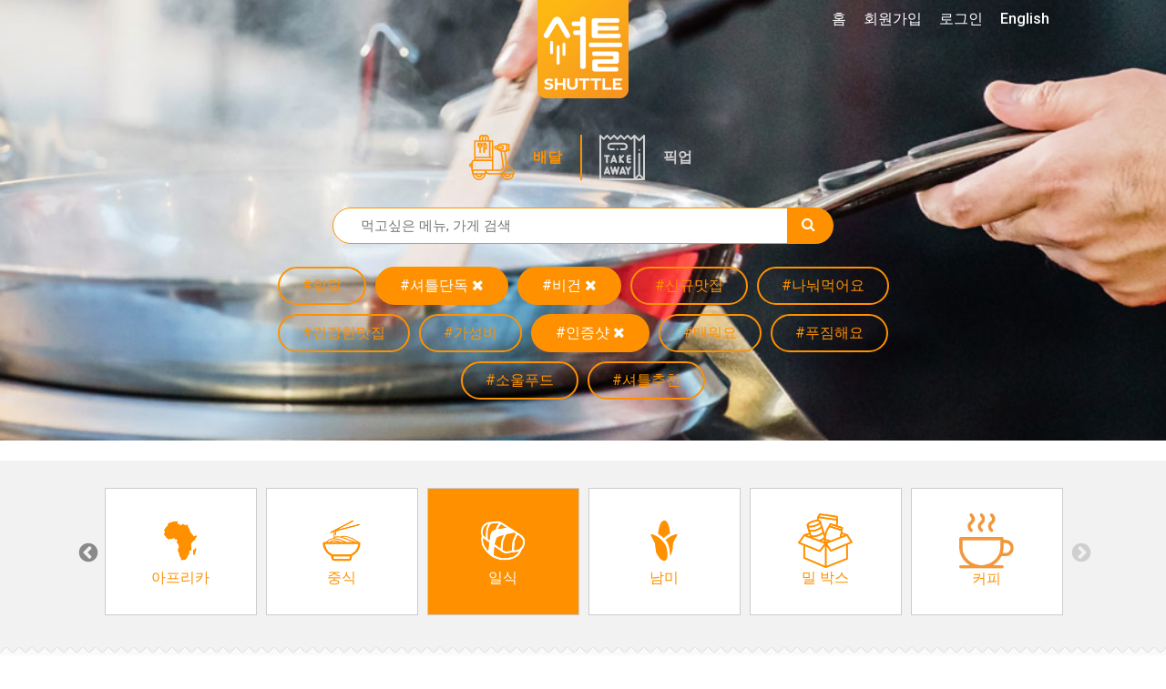

--- FILE ---
content_type: text/html; charset=UTF-8
request_url: https://www.shuttledelivery.co.kr/ko/restaurant?tags=instagram,onlyonshuttle,vegan&cuisines=japanese
body_size: 16158
content:
<!DOCTYPE html>
<html lang="ko">
<head>
    <meta charset="utf-8">
<meta http-equiv="X-UA-Compatible" content="IE=edge">
<meta name="viewport" content="width=device-width, initial-scale=1">
<meta http-equiv="Cache-control" content="no-cache">
<meta http-equiv="Expires" content="-1">

<style id="antiClickjack">
    body {
        display: none !important;
    }
</style>
<script type="text/javascript">
    if (self === top) {
        var antiClickjack = document.getElementById("antiClickjack");
        antiClickjack.parentNode.removeChild(antiClickjack);
    } else {
        top.location = self.location;
    }
</script>

<link href="https://www.shuttledelivery.co.kr/en/restaurant" hreflang="x-default" rel="alternate" />
<link href="https://www.shuttledelivery.co.kr/en/restaurant" hreflang="en" rel="alternate" />
<link href="https://www.shuttledelivery.co.kr/ko/restaurant" hreflang="ko" rel="alternate" />
<title>
    레스토랑 - 셔틀 딜리버리</title>

<link href="https://d3af5evjz6cdzs.cloudfront.net/includes/dist/css/style.css?v=11271-nms" rel="stylesheet">

<!--favicon sizes-->

<link rel="icon" type="image/png" href="https://www.shuttledelivery.co.kr/favicon.ico" sizes="128x128"/>
<link rel="icon" type="image/png" href="https://www.shuttledelivery.co.kr/favicon.ico" sizes="64x64"/>
<link rel="icon" type="image/png" href="https://www.shuttledelivery.co.kr/favicon.ico" sizes="48x48"/>
<link rel="icon" type="image/png" href="https://www.shuttledelivery.co.kr/favicon.ico" sizes="32x32"/>
<link rel="icon" type="image/png" href="https://www.shuttledelivery.co.kr/favicon.ico" sizes="16x16"/>

<link rel="apple-touch-icon" href="https://d3af5evjz6cdzs.cloudfront.net/includes/dist/images/logo-150.png"/>
<link href="https://fonts.googleapis.com/css?family=Montserrat:400,700|Roboto" rel="stylesheet">

<link rel="stylesheet" as="style" crossorigin href="https://cdn.jsdelivr.net/gh/orioncactus/pretendard@v1.3.9/dist/web/static/pretendard.min.css"/>

<script src="https://d3af5evjz6cdzs.cloudfront.net/includes/dist/js/polyfillbundle.min.js?v=11271-nms"></script>
<script src="https://cdnjs.cloudflare.com/ajax/libs/modernizr/2.8.3/modernizr.min.js"></script>
<script src="https://d3af5evjz6cdzs.cloudfront.net/includes/dist/js/jquerybundle.min.js?v=11271-nms"></script>
<script type="text/javascript" src="//translate.google.com/translate_a/element.js?cb=googleTranslateElementInit"></script>

<meta name="viewport" content="width=device-width, initial-scale=1.0">
<meta name="description" content="셔틀이 엄선한 최고의 맛집에서 간편하게 주문해보세요."/>

<!-- Canonical: Always English version -->
<link rel="canonical" href="https://www.shuttledelivery.co.kr/en/restaurant" />
<meta name="robots" content="index, follow">
<meta property="og:locale" content="ko_KR"/>
<meta property="og:type" content="website"/>
<meta property="og:title" content="레스토랑 - 셔틀 딜리버리"/>
<meta property="og:description" content="셔틀이 엄선한 최고의 맛집에서 간편하게 주문해보세요."/>
<meta property="og:url" content="https://www.shuttledelivery.co.kr/ko/restaurant"/>
<meta property="og:site_name" content="셔틀딜리버리"/>
<meta property="og:image" content="https://d3af5evjz6cdzs.cloudfront.net/includes/dist/images/logo-share-1.jpg">
    <meta property="og:image:width" content="2000">
    <meta property="og:image:height" content="1250">
    <meta property="fb:pages" content="880902195341175"/>
<meta name="facebook-domain-verification" content="lk1bf9pbc2zqsbyucqkpl6eujwd7kr"/>

    <!-- Global site tag (gtag.js) - Google Analytics -->
    <script async src="https://www.googletagmanager.com/gtag/js?id=UA-77265234-1"></script>
    <script>
        var userId = 0;
        var lang = "ko";
        var userid_json = null;

        window.dataLayer = window.dataLayer || [];

        function gtag() {
            dataLayer.push(arguments);
        }

        gtag('js', new Date());

        gtag('config', 'UA-77265234-1', {'custom_map': {'dimension1': userId, 'dimension2': lang}});
    </script>
    <script type="text/javascript">
    var shuttle = {"apiurl":"https:\/\/www.shuttledelivery.co.kr\/api","v2api_vd":"https:\/\/www.shuttledelivery.co.kr\/api\/v2\/vendor_dashboard","apikey":"6f45b7e7-317c-4e03-b4c1-b7686c4c0b9b","pubnub_web_publish_key":"pub-c-df9829f2-cdbc-4b59-97a8-3e4538b0b1c6","pubnub_web_subscribe_key":"sub-c-446be936-42c7-11e8-a2e8-d2288b7dcaaf","baseurl":"https:\/\/www.shuttledelivery.co.kr\/ko\/","adminurl":"https:\/\/www.shuttledelivery.co.kr\/blueberry\/","disturl":"https:\/\/d3af5evjz6cdzs.cloudfront.net\/includes\/dist\/","translation":{"emptyCartConfirmationQuestion":"\uc7a5\ubc14\uad6c\ub2c8\uc5d0 \uc788\ub294 \uc544\uc774\ud15c\uc744 \ubaa8\ub450 \uc0ad\uc81c \ud558\uc2dc\uaca0\uc2b5\ub2c8\uae4c?","enteryour_trans_gu":"'\uad6c'\ub97c \uc785\ub825\ud574\uc8fc\uc138\uc694.","enteryour_trans_dong":"'\ub3d9'\uc744 \uc785\ub825\ud574\uc8fc\uc138\uc694.","sorry_norestaurants":"\uc8c4\uc1a1\ud574\uc694! \uc774 \uc9c0\uc5ed\uc5d0 \uac80\uc0c9\ub418\ub294 \ub9e4\uc7a5\uc774 \uc5c6\uc2b5\ub2c8\ub2e4. \uac80\uc0c9\ubc94\uc704\ub97c \ub113\ud600\ubcf4\uc2dc\ub294\uac8c \uc5b4\ub5a8\uae4c\uc694?","myaccount_tellafriend_referral_status_copy":"\ubcf5\uc0ac\ud558\uae30","myaccount_tellafriend_referral_status_copied":"\ubcf5\uc0ac\uc644\ub8cc","vendor_dashboard_on_sale":"\ud310\ub9e4\uc911","vendor_dashboard_sold_out":"\uc624\ub298\ub9cc \ud488\uc808","vendor_dashboard_sold_out_completely":"\uc228\uae40","vendor_dashboard_edit_price":"\uac00\uaca9\uc218\uc815","vendor_dashboard_save":"\uc801\uc6a9","vendor_dashboard_cancel":"\ucde8\uc18c","vendor_dashboard_addon":"\ucd94\uac00\uba54\ub274","myaccount_confirm_signout":"\ub85c\uadf8\uc544\uc6c3 \ud558\uc2dc\uaca0\uc2b5\ub2c8\uae4c?","confirmorder_required_checkbox_error":"\ubaa8\ub4e0 \uc870\ud56d\uc744 \uc77d\uc5c8\ub294\uc9c0 \ud655\uc778\ud574\uc8fc\uc138\uc694.","confirmorder_select_payment_method":"\uacb0\uc81c \ubc29\ubc95\uc744 \uc120\ud0dd\ud574\uc8fc\uc138\uc694.","paypal_payment_complete_msg":"\ud398\uc774\ud314\ub85c \uc9c0\ubd88 \uc644\ub8cc","paypal_error_payment_not_verified":"\uacb0\uc81c\uc5d0 \uc2e4\ud328\ud588\uc2b5\ub2c8\ub2e4.","paypal_capture_error_transaction_refused":"Paypal declined this transaction because it was flagged as risky in their system. Please try again with a different Paypal funding source or payment method","paypal_error_payment_process_not_completed":"\ud398\uc774\ud314 \uacb0\uc81c\uac00 \uc644\ub8cc\ub418\uc9c0 \uc54a\uc558\uc2b5\ub2c8\ub2e4. \ub2e4\uc2dc \ud55c\ubc88 \uc2dc\ub3c4\ud574\uc8fc\uc138\uc694","completeorder_error_following_items_sold_out":"\uc8c4\uc1a1\ud569\ub2c8\ub2e4. \ud488\uc808\ub41c \uba54\ub274\uac00 \uc788\uc2b5\ub2c8\ub2e4. \ud488\uc808\ub41c \uba54\ub274\ub97c \ube7c\uace0 \ub2e4\uc2dc \uc8fc\ubb38\ud574\uc8fc\uc138\uc694. :)","general_js_error":"\uc5d0\ub7ec\uac00 \ubc1c\uc0dd\ud588\uc2b5\ub2c8\ub2e4. \uc7a0\uc2dc \ud6c4 \ub2e4\uc2dc \uc2dc\ub3c4\ud574\uc8fc\uc138\uc694.","vendor_dashboard_option_cannot_be_sold_out":"\uc801\uc5b4\ub3c4 \ud558\ub098\uc758 \uc635\uc158\uc740 \ud310\ub9e4\uc911\uc774\uc5b4\uc57c \ud569\ub2c8\ub2e4. \uc635\uc158\uc774 \ubaa8\ub450 \ud488\uc808\ub418\uc5c8\ub2e4\uba74 \uba54\ub274\ub97c \ud488\uc808 \uc0c1\ud0dc\ub85c \ud574\uc8fc\uc138\uc694.","kakao_pay_error":"\uce74\uce74\uc624 \ud398\uc774 \uacb0\uc81c\uc5d0 \uc2e4\ud328\ud558\uc600\uc2b5\ub2c8\ub2e4. \ub2e4\uc2dc \uc2dc\ub3c4\ud574\uc8fc\uc138\uc694.","generic_order_ajax_error":"\uc785\ub825\uac12\uc744 \ud655\uc778 \ud6c4 \ub2e4\uc2dc \uc2dc\ub3c4\ud574\uc8fc\uc138\uc694.<br>","first_data_error":"\uce74\ub4dc \uacb0\uc81c \uc2b9\uc2e0 \uc694\uccad\uc5d0 \uc2e4\ud328\ud588\uc2b5\ub2c8\ub2e4. \ub2e4\uc2dc \uc2dc\ub3c4\ud574\uc8fc\uc138\uc694.","vendor_dashboard_confirm_old_order_error":"\uc8fc\ubb38 \uc2dc\uac04\uc774 2\uc2dc\uac04\uc774 \uc9c0\ub0ac\uc2b5\ub2c8\ub2e4. \uc154\ud2c0\ub85c \uc804\ud654\uc8fc\uc138\uc694.","vendor_dashboard_order_already_confirmed":"\uc774\ubbf8 \ud655\uc778\ub41c \uc8fc\ubb38\uc785\ub2c8\ub2e4. \ud398\uc774\uc9c0\ub97c \uc0c8\ub85c\uace0\uce68\ud574\uc8fc\uc138\uc694.","vendor_dashboard_order_already_cancelled":"\ud574\ub2f9 \uc8fc\ubb38\uc740 \uc774\ubbf8 CS\uc5d0\uc11c \ucde8\uc18c\ub418\uc5b4 \uc811\uc218\ud560 \uc218 \uc5c6\uc2b5\ub2c8\ub2e4.","discountmanager_are_you_sure_delete":"\ubc30\ub2ec\ud301 \ud560\uc778\uc744 \uc0ad\uc81c\ud558\uba74 \ud560\uc778 \ucde8\uc18c\uc640 \ub3d9\uc2dc\uc5d0 \ub300\uc26c\ubcf4\ub4dc\uc5d0\uc11c \ubcf4\uc774\uc9c0 \uc54a\uc2b5\ub2c8\ub2e4. \uacc4\uc18d \ud569\ub2c8\uae4c?","discountmanager_are_you_sure_stop":"\ubc30\ub2ec\ud301 \ud560\uc778\uc744 \uc989\uc2dc \uc911\ub2e8\ud569\ub2c8\ub2e4. \uacc4\uc18d \ud569\ub2c8\uae4c?","discountmanager_you_have_overlapping_discounts":"\uae30\uac04\uc774 \uacb9\uce58\ub294 \ubc30\ub2ec\ud301 \ud560\uc778\uc774 \uc788\uc2b5\ub2c8\ub2e4. \uc124\uc815\uc744 \ub2e4\uc2dc\ud574\uc8fc\uc138\uc694.","vendor_dashboard_option_enabled":"\ud5c8\uc6a9","vendor_dashboard_option_disabled":"\ubbf8\ud5c8\uc6a9","phone_verification_invalid_number":"\uc798\ubabb\ub41c \ubc88\ud638\uc785\ub2c8\ub2e4. \ub3c4\uc6c0\uc774 \ud544\uc694\ud558\uc2e0 \uacbd\uc6b0 \uc571\ud558\ub2e8 1:1\ubb38\uc758\ub97c \ud1b5\ud574 \ubb38\uc758\ud574\uc8fc\uc138\uc694.","phone_verification_already_in_use":"\uc774\ubbf8 \uc0ac\uc6a9\uc911\uc778 \ubc88\ud638\uc785\ub2c8\ub2e4. \ub3c4\uc6c0\uc774 \ud544\uc694\ud558\uc2e0 \uacbd\uc6b0 \uc571\ud558\ub2e8 1:1\ubb38\uc758\ub97c \ud1b5\ud574 \ubb38\uc758\ud574\uc8fc\uc138\uc694.","sms_verification_error_non_existent_verification_code":"\uc778\uc99d\ubc88\ud638\ub97c \ud655\uc778\ud574\uc8fc\uc138\uc694.","sms_verification_error_expired_verification_code":"\uc778\uc99d\ubc88\ud638\uac00 \ub9cc\ub8cc\ub418\uc5c8\uc2b5\ub2c8\ub2e4. \ub2e4\uc2dc \uc2dc\ub3c4\ud574\uc8fc\uc138\uc694.","sms_verification_error_verified_verification_code":"\uc774\ubbf8 \uc778\uc99d\ub41c \ubc88\ud638\uc785\ub2c8\ub2e4. \ub2e4\uc2dc \uc2dc\ub3c4\ud574\uc8fc\uc138\uc694.","sms_verification_error_unverified_phone":"\uc720\ud6a8\ud558\uc9c0 \uc54a\uc740 \ubc88\ud638\uc785\ub2c8\ub2e4. \ud734\ub300\ud3f0 \ubc88\ud638\ub97c \ub2e4\uc2dc \ud655\uc778\ud574\uc8fc\uc138\uc694. \ud655\uc778 \ud6c4\uc5d0\ub3c4 \uac19\uc740 \ubb38\uc81c\uac00 \ubc1c\uc0dd\ud55c\ub2e4\uba74 \uace0\uac1d\uc13c\ud130\ub85c \ubb38\uc758\ud574\uc8fc\uc2dc\uae30 \ubc14\ub78d\ub2c8\ub2e4.","sms_verification_error_missing_captcha":"\uc77c\ub2e8 \uc704\uc5d0 \uc788\ub294 reCAPTCHA\ub97c \uc644\ub8cc\ud558\uc154\uc57c \ub429\ub2c8\ub2e4.","sms_verification_error_invalid_captcha":"\uc704\uc5d0 \uc788\ub294 reCAPTCHA\uac00 \uc2e4\ud328\ub418\uc5c8\uc2b5\ub2c8\ub2e4. \ub2e4\uc2dc \uc2dc\ub3c4\ud558\uc2ed\uc2dc\uc624.","phone_verification_general_error":"\ucf54\ub4dc\uc804\uc1a1\uc5d0 \uc2e4\ud328\ud588\uc2b5\ub2c8\ub2e4. \ub3c4\uc6c0\uc774 \ud544\uc694\ud558\uc2e0 \uacbd\uc6b0 \uc571\ud558\ub2e8 1:1\ubb38\uc758\ub97c \ud1b5\ud574 \ubb38\uc758\ud574\uc8fc\uc138\uc694.","sms_verification_success":"\uc778\uc99d\ubc88\ud638 \ud655\uc778\uc644\ub8cc.","resend_verification_code":"\uc778\uc99d\ubc88\ud638 \ub2e4\uc2dc \uc804\uc1a1\ud558\uae30","error_sending_verification_code":"\uc624\ub958\uac00 \ubc1c\uc0dd\ud588\uc2b5\ub2c8\ub2e4. \uace0\uac1d\uc13c\ud130\uc5d0 \uc5f0\ub77d\ud574 \uc8fc\uc2dc\uae38 \ubc14\ub78d\ub2c8\ub2e4.","phone_verified_message":"\uc778\uc99d\ub41c \uc804\ud654\ubc88\ud638\uc785\ub2c8\ub2e4","phone_verification_get_user_details_error":"\uc624\ub958\uac00 \ubc1c\uc0dd\ud588\uc2b5\ub2c8\ub2e4. \uace0\uac1d\uc13c\ud130\uc5d0 \uc5f0\ub77d\ud574 \uc8fc\uc2dc\uae38 \ubc14\ub78d\ub2c8\ub2e4.","generic_server_error_logged":"\uc8c4\uc1a1\ud569\ub2c8\ub2e4. \uc608\uae30\uce58 \uc54a\uc740 \uc624\ub958\uac00 \uc11c\ubc84\uc5d0\uc11c \ubc1c\uc0dd\ud588\uc2b5\ub2c8\ub2e4. \uc154\ud2c0\uc758 \uc5d4\uc9c0\ub2c8\uc5b4\uc5d0\uac8c \ubb38\uc81c\uc5d0 \ub300\ud55c \uc54c\ub9bc\uc774 \uc804\ub2ec\ub418\uc5c8\uc73c\uba70 \ucd5c\ub300\ud55c \ube68\ub9ac \ud574\uacb0\ud560 \uac83\uc785\ub2c8\ub2e4.","paypal_capture_error_instrument_declined":"Paypal \uc624\ub958 \ubc1c\uc0dd. \uace0\uac1d\ub2d8\uc758 \uc740\ud589 \ub610\ub294 \uce74\ub4dc\uc0ac\uc5d0 \uc5f0\ub77d\ud558\uc2dc\uae38 \ubc14\ub78d\ub2c8\ub2e4.","paypal_capture_error_invalid_resource_id":"Paypal \uacb0\uc81c\uc815\ubcf4\ub97c \ucc3e\uc9c0 \ubabb\ud588\uc2b5\ub2c8\ub2e4.","paypal_capture_error_payer_cannot_pay":"\uc794\uc561\uc774 \ubd80\uc871\ud569\ub2c8\ub2e4.","paypal_capture_error_not_approved":"\ud398\uc774\ud314 \uc0ac\uc6a9\uc774 \uac70\ubd80\ub41c \uce74\ub4dc\uc785\ub2c8\ub2e4.","paypal_capture_error_unknown":"\ubb38\uc81c\uac00 \ubc1c\uc0dd\ud588\uc2b5\ub2c8\ub2e4. \ub2e4\uc2dc \uc2dc\ub3c4\ud574 \uc8fc\uc138\uc694.","vendor_dashboard_report_item_sold_out":"\uacbd\uace0: \uc9c0\uae08\ubd80\ud130 \ud574\ub2f9 \ud488\ubaa9\uc774 \ud488\uc808\ucc98\ub9ac\ub429\ub2c8\ub2e4. \ud558\uc9c0\ub9cc, \uc774\ubbf8 \uc811\uc218\ub41c \uc8fc\ubb38\uc5d0\ub294 \uc801\uc6a9\ub418\uc9c0 \uc54a\uc2b5\ub2c8\ub2e4. \ud574\ub2f9 \ud488\ubaa9\uc758 \ud488\uc808\uc0c1\ud0dc\ub294 Freshchat\uc744 \ud1b5\ud574 \uc154\ud2c0 \uace0\uac1d\uc13c\ud130\uc5d0 \uc804\ub2ec\ub429\ub2c8\ub2e4. \ud574\ub2f9 \ud488\ubaa9\uc744 \ud488\uc808\ucc98\ub9ac \ud558\uc2dc\uaca0\uc2b5\ub2c8\uae4c?","sold_out":"\ud488\uc808","time_minute":"\ubd84","time_second":"\ucd08","user_creation_invalid_email":"\uc815\ud655\ud55c \uc774\uba54\uc77c\uc8fc\uc18c\ub97c \uc785\ub825\ud574\uc8fc\uc138\uc694.","user_creation_email_verification_request_code":"\uc778\uc99d\ubc88\ud638 <a id=\"requestNewCode\" style=\"cursor: pointer\">\uc7ac\ubc1c\uae09<\/a>.","vendor_dashboard_customer_order_serial_heading_1":"\uc2e0\uaddc","vendor_dashboard_customer_order_serial_heading_2":"2\ubc88\uc9f8\uc8fc\ubb38","vendor_dashboard_customer_order_serial_heading_3":"3\ubc88\uc9f8\uc8fc\ubb38","vendor_dashboard_customer_order_serial_heading_vip":"\ub2e8\uace8\uc190\ub2d8","vendor_dashboard_customer_order_serial_body_1":"\uc6b0\ub9ac \ub9e4\uc7a5\uc5d0 \ucc98\uc74c \uc8fc\ubb38\ud55c \uc190\ub2d8\uc774\uc5d0\uc694","vendor_dashboard_customer_order_serial_body_2":"\uc6b0\ub9ac \ub9e4\uc7a5\uc5d0 2\ubc88\uc9f8\ub85c \uc8fc\ubb38\ud55c \uc190\ub2d8\uc774\uc5d0\uc694","vendor_dashboard_customer_order_serial_body_3":"\uc6b0\ub9ac \ub9e4\uc7a5\uc5d0 3\ubc88\uc9f8\ub85c \uc8fc\ubb38\ud55c \uc190\ub2d8\uc774\uc5d0\uc694","vendor_dashboard_customer_order_serial_body_vip":"\uc6b0\ub9ac \ub9e4\uc7a5\uc5d0 {0}\ubc88\uc9f8\ub85c \uc8fc\ubb38\ud55c \uc190\ub2d8\uc774\uc5d0\uc694","vendor_dashboard_confirm_ready_for_pickup":"\ud574\ub2f9 \uc8fc\ubb38\uc744 \uc900\ube44\uc644\ub8cc\ub85c \ud45c\uc2dc\ud560\uae4c\uc694? \uc900\ube44\uc644\ub8cc\ub85c \ud45c\uc2dc\ud558\uba74 \uace0\uac1d\uc5d0\uac8c \uc54c\ub9bc\uc774 \uc804\uc1a1\ub429\ub2c8\ub2e4.","vendor_sold_out_addon_modal_this_category":"\ub124, {0} \uce74\ud14c\uace0\ub9ac\uc5d0 \uc788\ub294 \ube44\uc2b7\ud55c \uc0c1\ud488.","vendor_dashboard_text_cancelled":"\uc8fc\ubb38\ucde8\uc18c","vendor_dashboard_text_order_cancelled":"\uc8fc\ubb38\ucde8\uc18c","vendor_dashboard_text_please_confirm":"\uc8fc\ubb38\ud655\uc778","vendor_dashboard_text_confirmed":"\ud655\uc778\uc644\ub8cc","vendor_dashboard_text_completed":"Completed","vendor_dashboard_text_requested":"Requested","vendor_dashboard_new_order":"\uc2e0\uaddc \uc8fc\ubb38 #{orderReferenceShort}","vendor_dashboard_text_yes":"O","vendor_dashboard_text_no":"X","vendor_dashboard_printing_enabled":"\uc778\uc1c4 \ud65c\uc131\ud654","vendor_dashboard_printing_disabled":"\uc778\uc1c4 \ube44\ud65c\uc131\ud654","vendor_dashboard_qz_tray_connection_active":"\ud65c\uc131","vendor_dashboard_qz_tray_connection_inactive":"\ube44\ud65c\uc131","vendor_dashboard_qz_tray_connection_waiting":"\ub300\uae30 \uc911","vendor_dashboard_qz_tray_connection_error":"\uc624\ub958","vendor_dashboard_no_printer":"\ud65c\uc131\ud654\ub41c \ud504\ub9b0\ud130\uac00 \uc5c6\uc2b5\ub2c8\ub2e4"},"guest_address":null,"lang":"ko","is_logged_in":false,"errorCodes":{"E_CART_CLOSED":390,"E_PHONE_NUMBER_INVALID":430,"E_PHONE_NUMBER_ALREADY_VERIFIED":440,"E_NON_EXISTENT_VERIFICATION_CODE":450,"E_EXPIRED_VERIFICATION_CODE":460,"E_ALREADY_VERIFIED_VERIFICATION_CODE":470,"E_CANNOT_FIND_VERIFIED_PHONE_NUMBER":480,"E_MISSING_CAPTCHA_CODE":435,"E_INVALID_CAPTCHA_CODE":436,"E_CUSTOM_SHOW_ERROR_MESSAGE":240},"is_phone_verification_mandatory":true,"is_email_verification_mandatory":true,"log_stream_name":"blueberry_web-frontend_customer","access_token":"","is_order_menu_item_sell_out_allowed":false,"amplitude_api_key":"78967a31643b0eedd6e4e055e877440e","user_id":"","settings":{"shuttle_email_verification_code_resend_time":120,"shuttle_vendor_dashboard_vip_order_count":4}};</script>
<!-- Google Tag Manager -->
<script>(function(w,d,s,l,i){w[l]=w[l]||[];w[l].push({'gtm.start':
new Date().getTime(),event:'gtm.js'});var f=d.getElementsByTagName(s)[0],
j=d.createElement(s),dl=l!='dataLayer'?'&l='+l:'';j.async=true;j.src=
'https://www.googletagmanager.com/gtm.js?id='+i+dl;f.parentNode.insertBefore(j,f);
})(window,document,'script','dataLayer','GTM-TBLZQJZ');</script>
<!-- End Google Tag Manager -->
<!-- appsflyer -->
    <script>
        !function (t, e, n, s, a, c, i, o, p) {
            t.AppsFlyerSdkObject = a, t.AF = t.AF || function () {
                (t.AF.q = t.AF.q || []).push([Date.now()].concat(Array.prototype.slice.call(arguments)))
            },
                t.AF.id = t.AF.id || i, t.AF.plugins = {}, o = e.createElement(n), p = e.getElementsByTagName(n)[0], o.async = 1,
                o.src = "https://websdk.appsflyer.com?" + (c.length > 0 ? "st=" + c.split(",").sort().join(",") + "&" : "") + (i.length > 0 ? "af_id=" + i : ""),
                p.parentNode.insertBefore(o, p)
        }(window, document, "script", 0, "AF", "banners", {banners: {key: "83077a4b-7dee-481a-b39c-a46ef15511b7"}});
        AF('banners', 'showBanner');
    </script>
    
<!-- Lottie files script - TODO: replace when V2 layout is ready -->
<script src="https://unpkg.com/@lottiefiles/lottie-player@latest/dist/lottie-player.js"></script>
<script src="https://cdnjs.cloudflare.com/ajax/libs/lottie-web/5.7.13/lottie.min.js"></script>
<script src="https://d3af5evjz6cdzs.cloudfront.net/includes/dist/js/goshuttle.js?v=11271-nms"></script>
<script>
    window.fbAsyncInit = function () {
        FB.init({
            appId: '251602145204411',
            cookie: true,
            xfbml: true,
            autoLogAppEvents: true,
            version: 'v14.0'
        });

        FB.AppEvents.logPageView();
    };

    (function (d, s, id) {
        var js, fjs = d.getElementsByTagName(s)[0];
        if (d.getElementById(id)) {
            return;
        }
        js = d.createElement(s);
        js.id = id;
        js.src = "https://connect.facebook.net/en_US/sdk.js";
        fjs.parentNode.insertBefore(js, fjs);
    }(document, 'script', 'facebook-jssdk'));

    function googleTranslateElementInit() {
        var userLang = navigator.language || navigator.userLanguage;
        var shortUserLang = userLang.substr(0, 2);
        var chineseTrans = $('.chinese-trans-link');
        var chineseTransOffLink = $('.turn-off-trans-link');

        if (shortUserLang === 'zh') {
            $('.chinese-trans').removeClass('hidden');
        } else {
            return;
        }

        if ($.cookie('googtrans')) {
            chineseTransOffLink.removeClass('hidden');
        } else {
            chineseTrans.removeClass('hidden');
        }

        new google.translate.TranslateElement({
            pageLanguage: 'ko'
        }, 'google_translate_element');

        if ($.cookie('googleTrans')) {
            return;
        }

        $.cookie('googleTrans', true, {
            path: '/'
        });

        $(chineseTrans[0]).trigger('click');
    }
</script>    <script src="https://wchat.freshchat.com/js/widget.js"></script>
</head>

<body class="">



<!-- Global site tag (gtag.js) - Google Ads: 871924625 -->
<script async src='https://www.googletagmanager.com/gtag/js?id=AW-871924625'></script>
<script>
window.dataLayer = window.dataLayer || [];
  function gtag(){dataLayer.push(arguments);}
  gtag('js', new Date());

  gtag('config', 'AW-871924625');
</script><!-- Google Tag Manager (noscript) -->
<noscript><iframe src="https://www.googletagmanager.com/ns.html?id=GTM-TBLZQJZ"
height="0" width="0" style="display:none;visibility:hidden"></iframe></noscript>
<!-- End Google Tag Manager (noscript) --><div id="fb-root"></div>
<script>
    $(function () {
        // Handle the cookie logic on dropdown item click
        $('.dropdown-item').on('click', function () {
            // Get the BranchId from the anchor's href
            const url = $(this).attr('href');
            const branchId = url.substring(url.lastIndexOf('/') + 1);

            // Create a cookie that expires in 30 days
            const d = new Date();
            d.setTime(d.getTime() + (30 * 24 * 60 * 60 * 1000));
            const expires = "expires=" + d.toUTCString();
            document.cookie = "lastBranchId=" + branchId + ";" + expires + ";path=/";
        });

                document.addEventListener('contextmenu', function (e) {
            e.preventDefault();
            return false;
        });
            });
</script>

<div class="canvas">

    
<nav class="navbar navbar-transparent navbar-fixed-top visible-xs">
    <div class="container">
        <div class="navbar-header">
            <button type="button" class="navbar-toggle collapsed" data-toggle="collapse" data-target="#navbar" aria-expanded="false" aria-controls="navbar">
                <span class="sr-only">Toggle navigation</span>
                <span class="icon-bar"></span>
                <span class="icon-bar"></span>
                <span class="icon-bar"></span>
            </button>
        </div>
        <div id="navbar" class="navbar-collapse collapse" aria-expanded="false">
            <ul class="nav navbar-nav">
                <li>
                    <a href="https://www.shuttledelivery.co.kr/ko">홈</a>                </li>
                                    <li>
                        <a href="https://www.shuttledelivery.co.kr/ko/signup">회원가입</a>                    </li>
                    <li>
                        <a href="https://www.shuttledelivery.co.kr/ko/login?returnurl=https%3A%2F%2Fwww.shuttledelivery.co.kr%2Fko%2Frestaurant">로그인</a>                    </li>
                                    <li>
                    <a href="https://www.shuttledelivery.co.kr/en/restaurant?tags=instagram,onlyonshuttle,vegan&cuisines=japanese">English</a>                </li>
                <li class="chinese-trans hidden">
                    <a class="hidden trans-option chinese-trans-link" href="#">中文</a>
                    <a class='hidden trans-option turn-off-trans-link' href="#">关闭翻译</a>
                </li>
                <li id="translate-placeholder-small"></li>

                <li>
                    <div class="nav-divider-custom"></div>
                </li>

                <li>
                    <a href="https://www.shuttledelivery.co.kr/ko/gift_card_voucher">
                        셔틀 기프트카드                    </a>
                </li>

                <li>
                    <a href="https://www.shuttledelivery.co.kr/ko/contact/partner">
                        파트너 매장                    </a>
                </li>
                <li>
                    <a href="https://partners.shuttledelivery.co.kr/shuttle-blog">
                        셔틀 블로그                    </a>
                </li>

                <li>
                    <div class="app-store-badges">
            <div class="appbanner-col">
            <div class="app-badge">
                <a href="https://shuttle-subdomain.onelink.me/Lb95/d9c44f66" data-gatracking="outbound/app/apple-ko" class="header-applink-apple">
                    <img alt="App Store 에서 다운로드 하기" src="https://d3af5evjz6cdzs.cloudfront.net/includes/dist/images/app-images/store-badges/ios_appstore_ko.png"/>
                </a>
            </div>
        </div>
                <div class="appbanner-col">
            <div class="app-badge">
                <a href="https://shuttle-subdomain.onelink.me/JI8I/hlifojso" data-gatracking="outbound/app/google-ko" class="header-applink-google">
                    <img alt="Google Play 에서 다운로드 하기" src="https://d3af5evjz6cdzs.cloudfront.net/includes/dist/images/app-images/store-badges/google_play_ko_badge_web_generic.png"/>
                </a>
            </div>
        </div>
        </div>
                </li>

            </ul>
        </div><!--/.nav-collapse -->
    </div>
</nav>

    <div id="screenCanvasNavbar">

        
        <div id="imageheader" style="position: relative; background-color: #FFF; background-image: url('https://d3af5evjz6cdzs.cloudfront.net/includes/dist/images/headers/RestaurantList_Header.jpg');">
            
            <!-- Content inside the header, positioned on top of the Lottie animation -->
            <div class="imageheader-filter " style="position: relative; z-index: 2;">
                <div class="headercontent">
                    <div class="logo">
                        <a href="https://www.shuttledelivery.co.kr/ko">
                            <img src="https://d3af5evjz6cdzs.cloudfront.net/includes/dist/images/logo-frontpage.png" alt="Shuttle Logo">
                        </a>
                    </div>
                    <div class="header-content">
                        <div class="container">
    <div class="search-and-tags">
        <ul id="service-types" class="list-inline">
    <li>
        <a class="service-type service-delivery active" href="https://www.shuttledelivery.co.kr/ko/restaurant?pickup=0">
            배달        </a>
    </li>
    <li>
            <a class="service-type service-pickup " href="https://www.shuttledelivery.co.kr/ko/restaurant?pickup=1">
                픽업            </a>
    </li>
</ul>        <form method="get" action="https://www.shuttledelivery.co.kr/ko/restaurant?tags=instagram,onlyonshuttle,vegan&cuisines=japanese" id="searchform">
            <div class="searchbar">
                <input name="q" id="shuttle_searchbar" type="text" placeholder="먹고싶은 메뉴, 가게 검색" value="">
                <button type="submit" value="" id="submitButton">
                    <i class="fa fa-search inputicon"></i>
                </button>
            </div>
        </form>
        <div class="tags-container">
                            <a href="https://www.shuttledelivery.co.kr/ko/restaurant?cuisines=japanese&tags=halal" class="tag hidden-xs">
                    <span>#할랄</span>                                    </a>
                                <a href="https://www.shuttledelivery.co.kr/ko/restaurant?tags=instagram,vegan&cuisines=japanese" class="tag active">
                    <span>#셔틀단독</span>                                            <i class="fa fa-close"></i>
                                        </a>
                                <a href="https://www.shuttledelivery.co.kr/ko/restaurant?tags=instagram,onlyonshuttle&cuisines=japanese" class="tag active">
                    <span>#비건</span>                                            <i class="fa fa-close"></i>
                                        </a>
                                <a href="https://www.shuttledelivery.co.kr/ko/restaurant?cuisines=japanese&tags=new" class="tag hidden-xs">
                    <span>#신규맛집</span>                                    </a>
                                <a href="https://www.shuttledelivery.co.kr/ko/restaurant?cuisines=japanese&tags=sharing" class="tag hidden-xs">
                    <span>#나눠먹어요</span>                                    </a>
                                <a href="https://www.shuttledelivery.co.kr/ko/restaurant?cuisines=japanese&tags=healthy" class="tag hidden-xs">
                    <span>#건강한맛집</span>                                    </a>
                                <a href="https://www.shuttledelivery.co.kr/ko/restaurant?cuisines=japanese&tags=under10k" class="tag hidden-xs">
                    <span>#가성비</span>                                    </a>
                                <a href="https://www.shuttledelivery.co.kr/ko/restaurant?tags=onlyonshuttle,vegan&cuisines=japanese" class="tag active">
                    <span>#인증샷</span>                                            <i class="fa fa-close"></i>
                                        </a>
                                <a href="https://www.shuttledelivery.co.kr/ko/restaurant?cuisines=japanese&tags=spicy" class="tag hidden-xs">
                    <span>#매워요</span>                                    </a>
                                <a href="https://www.shuttledelivery.co.kr/ko/restaurant?cuisines=japanese&tags=bigportions" class="tag hidden-xs">
                    <span>#푸짐해요</span>                                    </a>
                                <a href="https://www.shuttledelivery.co.kr/ko/restaurant?cuisines=japanese&tags=hearty" class="tag hidden-xs">
                    <span>#소울푸드</span>                                    </a>
                                <a href="https://www.shuttledelivery.co.kr/ko/restaurant?cuisines=japanese&tags=shuttle-feature" class="tag hidden-xs">
                    <span>#셔틀추천</span>                                    </a>
                            <div class="tags-toggle visible-xs">
                <a href="#" class="btn tag">
                    <i class="fa fa-caret-down"></i>모든 태그보이기</a>
            </div>
        </div>
    </div>
</div>

<script type="text/javascript">
    $(document).on('click', '.tags-toggle .btn', function (ev) {
        ev.preventDefault();
        $('.tag:not(.active)').removeClass('hidden-xs');
        $(this).hide();
    });
</script>

                    </div>
                    <div class="mainnav hidden-xs">
    <ul id="menu-menu" class="main-menu">
        <li class="menu-item">
            <a href="https://www.shuttledelivery.co.kr/ko">홈</a>        </li>
                    <li class="menu-item">
                <a href="https://www.shuttledelivery.co.kr/ko/signup">회원가입</a>            </li>
            <li class="menu-item">
                <a href="https://www.shuttledelivery.co.kr/ko/login?returnurl=https%3A%2F%2Fwww.shuttledelivery.co.kr%2Fko%2Frestaurant">로그인</a>            </li>
                    <li class="menu-item">
            <a href="https://www.shuttledelivery.co.kr/en/restaurant?tags=instagram,onlyonshuttle,vegan&cuisines=japanese">English</a>        </li>
        <li class="chinese-trans hidden">
            <a class="hidden trans-option chinese-trans-link" href="#">中文</a>
            <a class='hidden trans-option turn-off-trans-link' href="#">关闭翻译</a>
        </li>
    </ul>
    <div class="hidden" id="translate-placeholder-large">
        <div id="google_translate_element"></div>
    </div>
</div>

<script>
    $(function () {
        // Handle dropdown hover functionality
        $('.dropdown').on('mouseenter', function () {
            $(this).addClass('open').find('.desktop-menu .dropdown-menu').addClass('show');
        }).on('mouseleave', function () {
            // A slight delay to allow the user to move the mouse into the dropdown menu
            const dropdown = $(this);
            setTimeout(function () {
                if (!dropdown.is(':hover')) {
                    dropdown.removeClass('open').find('.desktop-menu .dropdown-menu').removeClass('show');
                }
            }, 100);
        });
    });
</script>
                </div>
            </div>
        </div>

<div class="searchpage">
    ﻿
<div class="cuisineslider">
    <div class="container">
        <div class="items row">
            <div class="hidden" id="cuisineslider">
                                    <div class="cuisinesquare">
                        <div class="cuisine-item  content">
                            <a class="cuisine-link table" href="https://www.shuttledelivery.co.kr/ko/restaurant?tags=instagram,onlyonshuttle,vegan&cuisines=american" data-cuisine="american">
                                <div class="table-cell">
                                    <img class="icon" src="https://d3af5evjz6cdzs.cloudfront.net/includes/dist/images/cuisine/american-icon-orange.png" alt="아메리칸 그릴">
                                    <div class="labeltext">
                                        아메리칸 그릴                                    </div>
                                </div>
                            </a>
                        </div>
                    </div>
                                        <div class="cuisinesquare">
                        <div class="cuisine-item  content">
                            <a class="cuisine-link table" href="https://www.shuttledelivery.co.kr/ko/restaurant?tags=instagram,onlyonshuttle,vegan&cuisines=italian-and-pizza" data-cuisine="italian-and-pizza">
                                <div class="table-cell">
                                    <img class="icon" src="https://d3af5evjz6cdzs.cloudfront.net/includes/dist/images/cuisine/italian-and-pizza-icon-orange.png" alt="이탈리안 & 피자">
                                    <div class="labeltext">
                                        이탈리안 & 피자                                    </div>
                                </div>
                            </a>
                        </div>
                    </div>
                                        <div class="cuisinesquare">
                        <div class="cuisine-item  content">
                            <a class="cuisine-link table" href="https://www.shuttledelivery.co.kr/ko/restaurant?tags=instagram,onlyonshuttle,vegan&cuisines=asian" data-cuisine="asian">
                                <div class="table-cell">
                                    <img class="icon" src="https://d3af5evjz6cdzs.cloudfront.net/includes/dist/images/cuisine/asian-icon-orange.png" alt="아시안">
                                    <div class="labeltext">
                                        아시안                                    </div>
                                </div>
                            </a>
                        </div>
                    </div>
                                        <div class="cuisinesquare">
                        <div class="cuisine-item  content">
                            <a class="cuisine-link table" href="https://www.shuttledelivery.co.kr/ko/restaurant?tags=instagram,onlyonshuttle,vegan&cuisines=mexican" data-cuisine="mexican">
                                <div class="table-cell">
                                    <img class="icon" src="https://d3af5evjz6cdzs.cloudfront.net/includes/dist/images/cuisine/mexican-icon-orange.png" alt="멕시칸">
                                    <div class="labeltext">
                                        멕시칸                                    </div>
                                </div>
                            </a>
                        </div>
                    </div>
                                        <div class="cuisinesquare">
                        <div class="cuisine-item  content">
                            <a class="cuisine-link table" href="https://www.shuttledelivery.co.kr/ko/restaurant?tags=instagram,onlyonshuttle,vegan&cuisines=chicken" data-cuisine="chicken">
                                <div class="table-cell">
                                    <img class="icon" src="https://d3af5evjz6cdzs.cloudfront.net/includes/dist/images/cuisine/chicken-icon-orange.png" alt="치킨">
                                    <div class="labeltext">
                                        치킨                                    </div>
                                </div>
                            </a>
                        </div>
                    </div>
                                        <div class="cuisinesquare">
                        <div class="cuisine-item  content">
                            <a class="cuisine-link table" href="https://www.shuttledelivery.co.kr/ko/restaurant?tags=instagram,onlyonshuttle,vegan&cuisines=korean" data-cuisine="korean">
                                <div class="table-cell">
                                    <img class="icon" src="https://d3af5evjz6cdzs.cloudfront.net/includes/dist/images/cuisine/korean-icon-orange.png" alt="한식">
                                    <div class="labeltext">
                                        한식                                    </div>
                                </div>
                            </a>
                        </div>
                    </div>
                                        <div class="cuisinesquare">
                        <div class="cuisine-item  content">
                            <a class="cuisine-link table" href="https://www.shuttledelivery.co.kr/ko/restaurant?tags=instagram,onlyonshuttle,vegan&cuisines=middleeastern-turkish" data-cuisine="middleeastern-turkish">
                                <div class="table-cell">
                                    <img class="icon" src="https://d3af5evjz6cdzs.cloudfront.net/includes/dist/images/cuisine/middleeastern-turkish-icon-orange.png" alt="중동 & 터키">
                                    <div class="labeltext">
                                        중동 & 터키                                    </div>
                                </div>
                            </a>
                        </div>
                    </div>
                                        <div class="cuisinesquare">
                        <div class="cuisine-item  content">
                            <a class="cuisine-link table" href="https://www.shuttledelivery.co.kr/ko/restaurant?tags=instagram,onlyonshuttle,vegan&cuisines=indian-eastern" data-cuisine="indian-eastern">
                                <div class="table-cell">
                                    <img class="icon" src="https://d3af5evjz6cdzs.cloudfront.net/includes/dist/images/cuisine/indian-eastern-icon-orange.png" alt="인도">
                                    <div class="labeltext">
                                        인도                                    </div>
                                </div>
                            </a>
                        </div>
                    </div>
                                        <div class="cuisinesquare">
                        <div class="cuisine-item  content">
                            <a class="cuisine-link table" href="https://www.shuttledelivery.co.kr/ko/restaurant?tags=instagram,onlyonshuttle,vegan&cuisines=vegetarian-health" data-cuisine="vegetarian-health">
                                <div class="table-cell">
                                    <img class="icon" src="https://d3af5evjz6cdzs.cloudfront.net/includes/dist/images/cuisine/vegetarian-health-icon-orange.png" alt="샐러드 & 채식">
                                    <div class="labeltext">
                                        샐러드 & 채식                                    </div>
                                </div>
                            </a>
                        </div>
                    </div>
                                        <div class="cuisinesquare">
                        <div class="cuisine-item  content">
                            <a class="cuisine-link table" href="https://www.shuttledelivery.co.kr/ko/restaurant?tags=instagram,onlyonshuttle,vegan&cuisines=european" data-cuisine="european">
                                <div class="table-cell">
                                    <img class="icon" src="https://d3af5evjz6cdzs.cloudfront.net/includes/dist/images/cuisine/european-icon-orange.png" alt="유러피안">
                                    <div class="labeltext">
                                        유러피안                                    </div>
                                </div>
                            </a>
                        </div>
                    </div>
                                        <div class="cuisinesquare">
                        <div class="cuisine-item  content">
                            <a class="cuisine-link table" href="https://www.shuttledelivery.co.kr/ko/restaurant?tags=instagram,onlyonshuttle,vegan&cuisines=desserts" data-cuisine="desserts">
                                <div class="table-cell">
                                    <img class="icon" src="https://d3af5evjz6cdzs.cloudfront.net/includes/dist/images/cuisine/desserts-icon-orange.png" alt="디저트">
                                    <div class="labeltext">
                                        디저트                                    </div>
                                </div>
                            </a>
                        </div>
                    </div>
                                        <div class="cuisinesquare">
                        <div class="cuisine-item  content">
                            <a class="cuisine-link table" href="https://www.shuttledelivery.co.kr/ko/restaurant?tags=instagram,onlyonshuttle,vegan&cuisines=grocery" data-cuisine="grocery">
                                <div class="table-cell">
                                    <img class="icon" src="https://d3af5evjz6cdzs.cloudfront.net/includes/dist/images/cuisine/grocery-icon-orange.png" alt="장보기">
                                    <div class="labeltext">
                                        장보기                                    </div>
                                </div>
                            </a>
                        </div>
                    </div>
                                        <div class="cuisinesquare">
                        <div class="cuisine-item  content">
                            <a class="cuisine-link table" href="https://www.shuttledelivery.co.kr/ko/restaurant?tags=instagram,onlyonshuttle,vegan&cuisines=african" data-cuisine="african">
                                <div class="table-cell">
                                    <img class="icon" src="https://d3af5evjz6cdzs.cloudfront.net/includes/dist/images/cuisine/african-icon-orange.png" alt="아프리카">
                                    <div class="labeltext">
                                        아프리카                                    </div>
                                </div>
                            </a>
                        </div>
                    </div>
                                        <div class="cuisinesquare">
                        <div class="cuisine-item  content">
                            <a class="cuisine-link table" href="https://www.shuttledelivery.co.kr/ko/restaurant?tags=instagram,onlyonshuttle,vegan&cuisines=chinese" data-cuisine="chinese">
                                <div class="table-cell">
                                    <img class="icon" src="https://d3af5evjz6cdzs.cloudfront.net/includes/dist/images/cuisine/chinese-icon-orange.png" alt="중식">
                                    <div class="labeltext">
                                        중식                                    </div>
                                </div>
                            </a>
                        </div>
                    </div>
                                        <div class="cuisinesquare">
                        <div class="cuisine-item active content">
                            <a class="cuisine-link table" href="https://www.shuttledelivery.co.kr/ko/restaurant?tags=instagram,onlyonshuttle,vegan" data-cuisine="japanese">
                                <div class="table-cell">
                                    <img class="icon" src="https://d3af5evjz6cdzs.cloudfront.net/includes/dist/images/cuisine/japanese-icon.png" alt="일식">
                                    <div class="labeltext">
                                        일식                                    </div>
                                </div>
                            </a>
                        </div>
                    </div>
                                        <div class="cuisinesquare">
                        <div class="cuisine-item  content">
                            <a class="cuisine-link table" href="https://www.shuttledelivery.co.kr/ko/restaurant?tags=instagram,onlyonshuttle,vegan&cuisines=south-american" data-cuisine="south-american">
                                <div class="table-cell">
                                    <img class="icon" src="https://d3af5evjz6cdzs.cloudfront.net/includes/dist/images/cuisine/south-american-icon-orange.png" alt="남미">
                                    <div class="labeltext">
                                        남미                                    </div>
                                </div>
                            </a>
                        </div>
                    </div>
                                        <div class="cuisinesquare">
                        <div class="cuisine-item  content">
                            <a class="cuisine-link table" href="https://www.shuttledelivery.co.kr/ko/restaurant?tags=instagram,onlyonshuttle,vegan&cuisines=meal-box" data-cuisine="meal-box">
                                <div class="table-cell">
                                    <img class="icon" src="https://d3af5evjz6cdzs.cloudfront.net/includes/dist/images/cuisine/meal-box-icon-orange.png" alt="밀 박스">
                                    <div class="labeltext">
                                        밀 박스                                    </div>
                                </div>
                            </a>
                        </div>
                    </div>
                                        <div class="cuisinesquare">
                        <div class="cuisine-item  content">
                            <a class="cuisine-link table" href="https://www.shuttledelivery.co.kr/ko/restaurant?tags=instagram,onlyonshuttle,vegan&cuisines=coffee" data-cuisine="coffee">
                                <div class="table-cell">
                                    <img class="icon" src="https://d3af5evjz6cdzs.cloudfront.net/includes/dist/images/cuisine/coffee-icon-orange.png" alt="커피">
                                    <div class="labeltext">
                                        커피                                    </div>
                                </div>
                            </a>
                        </div>
                    </div>
                                </div>
        </div>
    </div>
</div>


<script type="text/javascript">
    jQuery(document).ready(function ($) {
        var slider = $('#cuisineslider');
        slider.slick({
            slidesToShow: 6,
            slidesToScroll: 6,
            infinite: false,
            arrows: true,
            responsive: [
                {
                    breakpoint: shuttle.mobileBasketBreakpoint,
                    settings: {
                        slidesToShow: 4,
                        slidesToScroll: 4,
                        infinite: false,
                        arrows: false,
                        dots: true
                    }
                },
                {
                    breakpoint: 480,
                    settings: {
                        slidesToShow: 4,
                        slidesToScroll: 4,
                        infinite: false,
                        arrows: false,
                        dots: true
                    }
                }
            ]
        });
        slider.slick('slickGoTo', 14, true);
        slider.removeClass('hidden');
    });
</script>

<section class="homepage locationselector " id="homepage-locationselector">
    <div class="container">
        <div class="loginswitch">
            <a href="https://www.shuttledelivery.co.kr/ko/login">아이디 있으세요?</a>        </div>
        <div class="location-title">
            <h3>어디로 배달해드릴까요?</h3>
        </div>
        <div class="location-selector">
            <div class="row">
                <div class="col-xs-12 col-sm-6 col-sm-push-3">
                    <div class="row">
                        <div class="col-sm-12">
                            <div class="form-group home-search-input-container">
                                                                    <div class="row">
                                        <div class="col-sm-8">
                                            <input type="text" class="form-control" id="search_input" value="" name="input_search_address" title="주소검색" placeholder="건물명, 도로명, 지번으로 검색하세요.">
                                            <div class="text-danger hidden location-incomplete-error-message-container">
                                                <span class="location-incomplete-error-message">도로번호나 건물번호가 있는 주소를 선택해주세요.</span>
                                            </div>
                                        </div>
                                        <div class="col-sm-4 nowrap ">
                                            <span class="location-selector-separator hidden-xs"> / </span>
                                            <a class="btn btn-primary button-on-location-selector" id="set-current-location">
                                                <i class="fa fa-map-marker" aria-hidden="true"></i> 내 위치 찾기                                            </a>
                                        </div>
                                    </div>
                                                                    <input type="hidden" name="locationhash_input" id="location_hash">
                            </div>
                            <button id="set_location_button" class="btn btn-primary disabled button-on-location-selector hidden">
                                위치 설정                            </button>
                            <div id="address-search-result-container-home" class="hidden"></div>
                        </div>
                    </div>
                </div>
            </div>
        </div>
            </div>
</section>

<script type="text/html" id="kakao-address">
    <div class="kakao-address-result-home" data-latitude="{{lat}}" data-longitude="{{lon}}" data-address="{{address}}">
        <span class="address">
            <span class="badge shuttle-orange-bg">선택</span>
            {{address}}
        </span>
    </div>
</script>

<script>
    var shuttle = shuttle || {};

    $(document).ready(function () {
        var resultContainer = $('#address-search-result-container-home'),
            setLocationButton = $('#set_location_button'),
            locationHashInput = $('#location_hash'),
            searchInput = $('#search_input'),
            addressTemplate = shuttle.template.get_template('#kakao-address');

        shuttle.kakao_maps_helpers.on_search_keyup('#search_input', '#address-search-result-container-home', function (addresses) {

            resultContainer.css('min-height', '160px');
            var input = searchInput.val();
            if (input === '') {
                resultContainer.css('min-height', '');
            }

            setLocationButton.addClass('hidden').addClass('disabled');
            locationHashInput.val('');

            resultContainer.removeClass('hidden').empty();

            if (addresses.length < 1) {
                resultContainer.addClass("hidden");
                return;
            }
            addresses.forEach(function (address) {
                resultContainer.append(shuttle.template.replace_values(addressTemplate, address));
            });
        });

        $('#set-current-location').click(function () {
            resultContainer.addClass('hidden').empty();
            $('#address-search-no-result-home').addClass('hidden');

            if (navigator.geolocation) {
                navigator.geolocation.getCurrentPosition(function (position) {
                    var lat = position.coords.latitude;
                    var lng = position.coords.longitude;

                    shuttle.kakao_maps_helpers.coord_to_address(lat, lng)
                        .then(function (result) {
                            if (parseInt(result.meta.total_count) > 0) {
                                var addressDetail = result.documents[0];
                                if (addressDetail.road_address) {
                                    searchInput.val(addressDetail.road_address.address_name);
                                } else {
                                    searchInput.val(addressDetail.address.address_name);
                                }
                            }
                            var locationHash = shuttle.kakao_maps_helpers.convert_lat_lng_to_geohash(lat, lng);
                            locationHashInput.val(locationHash);
                            setLocationButton.click();
                        })
                        .fail(function (error) {
                            console.log(error);
                        });
                });
            }
        });

        setLocationButton.click(function (event) {
            ev.preventDefault();

            var address = searchInput.val();
            searchInput.prop('disabled', true);
            setLocationButton.prop('disabled', true);

            loading();
            shuttle.repository.setMapBasedLocation(locationHashInput, address, function (result) {
                if (result.HasError) {
                    removeLoading();
                    return;
                }

                moveToRestaurantLocationSection();
            });
        });

        $(document).on('click', '.kakao-address-result-home', function (ev) {
            ev.preventDefault();
            var lat = $(this).data('latitude');
            var lon = $(this).data('longitude');
            var address = $(this).data('address');
            var locationHash = shuttle.kakao_maps_helpers.convert_lat_lng_to_geohash(lat, lon);

            function hasNumber(myString) {
                return /\d/.test(myString);
            }

            if (!hasNumber(address)) {
                $('.location-incomplete-error-message-container').removeClass('hidden');
                searchInput.val('');
                searchInput.parent().addClass('has-error');
                return;
            }

            if (!$('.location-incomplete-error-message-container').hasClass('hidden')) {
                $('.location-incomplete-error-message-container').addClass('hidden');
            }

            if (searchInput.parent().hasClass('has-error')) {
                searchInput.parent().removeClass('has-error')
            }


            searchInput.val(address).prop('disabled', true);
            resultContainer.css('min-height', '').empty();

            loading();
            shuttle.repository.setMapBasedLocation(locationHash, address, function (result) {
                if (result.HasError) {
                    removeLoading();
                    return;
                }
                moveToRestaurantLocationSection(locationHash, address);
            });
        });
    });


</script>

<section class="restaurant-listview">
    <div class="container">
        <div class="loader text-center col-xs-12 hidden">
            <img src="https://d3af5evjz6cdzs.cloudfront.net/includes/dist/images/loading.gif" alt="loading">
        </div>
        <div class="row">
            <div class="restaurant-listitems">
                <div class="col-xs-6 col-md-4 restaurantcolumn">
    <div class="restaurantitem open">
        <a class="restaurantitem-imagelink" href="https://www.shuttledelivery.co.kr/ko/restaurant/menu/1916/준스-라멘-볶음밥">
                            <span class="label label-delivery-option">배달</span>
                
                            <div class="restaurant-mainimage lazy" data-original="https://d3af5evjz6cdzs.cloudfront.net/images/uploads/320x0/new-lineup_94503826eaa00cd90f3e98d3d5b11f661682670812.jpg"></div>
            
                                        <div class="onlyonshuttle">
                    <span class="badge-base">
                        <span class="nowrap">
                            온리<br><span>셔틀</span>                        </span>
                    </span>
                </div>
                        </a>
        <div class="restaurant-details">
            <div class="tophalf">
                <a href="https://www.shuttledelivery.co.kr/ko/restaurant/menu/1916/준스-라멘-볶음밥">
                    <h2>준스 라멘 & 볶음밥</h2>
                </a>
                <h4 class="cuisines">
                    아시안, 일식                </h4>
            </div>
            <div class="divider"></div>
            <div class="bottomhalf">
                
            </div>
        </div>
    </div>
</div><div class="col-xs-6 col-md-4 restaurantcolumn">
    <div class="restaurantitem open">
        <a class="restaurantitem-imagelink" href="https://www.shuttledelivery.co.kr/ko/restaurant/menu/3182/카데나베이스">
                            <span class="label label-delivery-option">배달</span>
                
                            <div class="restaurant-mainimage lazy" data-original="https://d3af5evjz6cdzs.cloudfront.net/images/uploads/320x0/main_a2db8f7c6771d7f57d2307d1f3830da11751270595.jpg"></div>
            
                                </a>
        <div class="restaurant-details">
            <div class="tophalf">
                <a href="https://www.shuttledelivery.co.kr/ko/restaurant/menu/3182/카데나베이스">
                    <h2>카데나베이스</h2>
                </a>
                <h4 class="cuisines">
                    샐러드 & 채식, 일식                </h4>
            </div>
            <div class="divider"></div>
            <div class="bottomhalf">
                
            </div>
        </div>
    </div>
</div><div class="col-xs-6 col-md-4 restaurantcolumn">
    <div class="restaurantitem open">
        <a class="restaurantitem-imagelink" href="https://www.shuttledelivery.co.kr/ko/restaurant/menu/2494/타코-라멘">
                            <span class="label label-delivery-option">배달</span>
                
                            <div class="restaurant-mainimage lazy" data-original="https://d3af5evjz6cdzs.cloudfront.net/images/uploads/320x0/lineup_724a0c4cf65e16dc6d0817e7c93736481676607264.jpg"></div>
            
                                        <div class="onlyonshuttle">
                    <span class="badge-base">
                        <span class="nowrap">
                            온리<br><span>셔틀</span>                        </span>
                    </span>
                </div>
                        </a>
        <div class="restaurant-details">
            <div class="tophalf">
                <a href="https://www.shuttledelivery.co.kr/ko/restaurant/menu/2494/타코-라멘">
                    <h2>타코 라멘</h2>
                </a>
                <h4 class="cuisines">
                    일식                </h4>
            </div>
            <div class="divider"></div>
            <div class="bottomhalf">
                
            </div>
        </div>
    </div>
</div><div class="col-xs-6 col-md-4 restaurantcolumn">
    <div class="restaurantitem open">
        <a class="restaurantitem-imagelink" href="https://www.shuttledelivery.co.kr/ko/restaurant/menu/3121/아오리라멘">
                            <span class="label label-delivery-option">배달</span>
                
                            <div class="restaurant-mainimage lazy" data-original="https://d3af5evjz6cdzs.cloudfront.net/images/uploads/320x0/tebichi-spicy-ramen_47a540822c90e502da2256c8fb6425641744092944.jpg"></div>
            
                                </a>
        <div class="restaurant-details">
            <div class="tophalf">
                <a href="https://www.shuttledelivery.co.kr/ko/restaurant/menu/3121/아오리라멘">
                    <h2>아오리라멘</h2>
                </a>
                <h4 class="cuisines">
                    일식                </h4>
            </div>
            <div class="divider"></div>
            <div class="bottomhalf">
                
            </div>
        </div>
    </div>
</div><div class="col-xs-6 col-md-4 restaurantcolumn">
    <div class="restaurantitem open">
        <a class="restaurantitem-imagelink" href="https://www.shuttledelivery.co.kr/ko/restaurant/menu/2741/도리이키친">
                            <span class="label label-delivery-option">배달</span>
                
                            <div class="restaurant-mainimage lazy" data-original="https://d3af5evjz6cdzs.cloudfront.net/images/uploads/320x0/lineup_1407c0030cd8c8f118a7fa69c54a98fc1717144989.jpg"></div>
            
                                </a>
        <div class="restaurant-details">
            <div class="tophalf">
                <a href="https://www.shuttledelivery.co.kr/ko/restaurant/menu/2741/도리이키친">
                    <h2>도리이키친</h2>
                </a>
                <h4 class="cuisines">
                    일식                </h4>
            </div>
            <div class="divider"></div>
            <div class="bottomhalf">
                
            </div>
        </div>
    </div>
</div><div class="col-xs-6 col-md-4 restaurantcolumn">
    <div class="restaurantitem open">
        <a class="restaurantitem-imagelink" href="https://www.shuttledelivery.co.kr/ko/restaurant/menu/2555/테리라멘">
                            <span class="label label-delivery-option">배달</span>
                
                            <div class="restaurant-mainimage lazy" data-original="https://d3af5evjz6cdzs.cloudfront.net/images/uploads/320x0/lineup_bcb7ef5ed7c82e669b40713276a4b28d1681283760.jpg"></div>
            
                                </a>
        <div class="restaurant-details">
            <div class="tophalf">
                <a href="https://www.shuttledelivery.co.kr/ko/restaurant/menu/2555/테리라멘">
                    <h2>테리&라멘</h2>
                </a>
                <h4 class="cuisines">
                    아시안, 일식                </h4>
            </div>
            <div class="divider"></div>
            <div class="bottomhalf">
                
            </div>
        </div>
    </div>
</div><div class="col-xs-6 col-md-4 restaurantcolumn">
    <div class="restaurantitem open">
        <a class="restaurantitem-imagelink" href="https://www.shuttledelivery.co.kr/ko/restaurant/menu/2302/육회예술-새우감성">
                            <span class="label label-delivery-option">배달</span>
                
                            <div class="restaurant-mainimage lazy" data-original="https://d3af5evjz6cdzs.cloudfront.net/images/uploads/320x0/lineup_41844942220e2b39e31ed11a804cc5a31657095815.jpg"></div>
            
                                </a>
        <div class="restaurant-details">
            <div class="tophalf">
                <a href="https://www.shuttledelivery.co.kr/ko/restaurant/menu/2302/육회예술-새우감성">
                    <h2>육회예술 새우감성</h2>
                </a>
                <h4 class="cuisines">
                    한식, 일식                </h4>
            </div>
            <div class="divider"></div>
            <div class="bottomhalf">
                
            </div>
        </div>
    </div>
</div><div class="col-xs-6 col-md-4 restaurantcolumn">
    <div class="restaurantitem closed">
        <a class="restaurantitem-imagelink" href="https://www.shuttledelivery.co.kr/ko/restaurant/menu/3187/라멘광훈">
                            <span class="label label-delivery-option">배달</span>
                
                            <div class="restaurant-mainimage lazy" data-original="https://d3af5evjz6cdzs.cloudfront.net/images/uploads/320x0/lineup-1_f0e9dd5c40964d9bdda5b26771c41c831752204799.jpg"></div>
            
                            <div class="closedtext">현재 주문 가능한 레스토랑이 아닙니다</div>
                                    </a>
        <div class="restaurant-details">
            <div class="tophalf">
                <a href="https://www.shuttledelivery.co.kr/ko/restaurant/menu/3187/라멘광훈">
                    <h2>라멘광훈</h2>
                </a>
                <h4 class="cuisines">
                    일식                </h4>
            </div>
            <div class="divider"></div>
            <div class="bottomhalf">
                
            </div>
        </div>
    </div>
</div><div class="col-xs-6 col-md-4 restaurantcolumn">
    <div class="restaurantitem closed">
        <a class="restaurantitem-imagelink" href="https://www.shuttledelivery.co.kr/ko/restaurant/menu/3010/만타스시31">
                            <span class="label label-delivery-option">배달</span>
                
                            <div class="restaurant-mainimage lazy" data-original="https://d3af5evjz6cdzs.cloudfront.net/images/uploads/320x0/manta-sushi-31-lineup_67c0c8887cc87e4f1c59960fbf20d23f1743053303.jpg"></div>
            
                            <div class="closedtext">현재 주문 가능한 레스토랑이 아닙니다</div>
                                    </a>
        <div class="restaurant-details">
            <div class="tophalf">
                <a href="https://www.shuttledelivery.co.kr/ko/restaurant/menu/3010/만타스시31">
                    <h2>만타스시31</h2>
                </a>
                <h4 class="cuisines">
                    일식                </h4>
            </div>
            <div class="divider"></div>
            <div class="bottomhalf">
                
            </div>
        </div>
    </div>
</div><div class="col-xs-6 col-md-4 restaurantcolumn">
    <div class="restaurantitem closed">
        <a class="restaurantitem-imagelink" href="https://www.shuttledelivery.co.kr/ko/restaurant/menu/3238/멘야마쯔리-송탄출장소점">
                            <span class="label label-delivery-option">배달</span>
                
                            <div class="restaurant-mainimage lazy" data-original="https://d3af5evjz6cdzs.cloudfront.net/images/uploads/320x0/_23ae0ccd26b5216989d048ebe27e03cc1758681461.jpg"></div>
            
                            <div class="closedtext">현재 주문 가능한 레스토랑이 아닙니다</div>
                                    </a>
        <div class="restaurant-details">
            <div class="tophalf">
                <a href="https://www.shuttledelivery.co.kr/ko/restaurant/menu/3238/멘야마쯔리-송탄출장소점">
                    <h2>멘야마쯔리 송탄출장소점</h2>
                </a>
                <h4 class="cuisines">
                    일식                </h4>
            </div>
            <div class="divider"></div>
            <div class="bottomhalf">
                
            </div>
        </div>
    </div>
</div><div class="col-xs-6 col-md-4 restaurantcolumn">
    <div class="restaurantitem closed">
        <a class="restaurantitem-imagelink" href="https://www.shuttledelivery.co.kr/ko/restaurant/menu/1137/김천재의-육회반한연어">
                            <span class="label label-delivery-option">배달</span>
                
                            <div class="restaurant-mainimage lazy" data-original="https://d3af5evjz6cdzs.cloudfront.net/images/uploads/320x0/1_8fc2107ecd579076d21069ed8cfc8b661592822245.jpg"></div>
            
                            <div class="closedtext">현재 주문 가능한 레스토랑이 아닙니다</div>
                                    </a>
        <div class="restaurant-details">
            <div class="tophalf">
                <a href="https://www.shuttledelivery.co.kr/ko/restaurant/menu/1137/김천재의-육회반한연어">
                    <h2>김천재의 육회반한연어</h2>
                </a>
                <h4 class="cuisines">
                    한식, 일식                </h4>
            </div>
            <div class="divider"></div>
            <div class="bottomhalf">
                
            </div>
        </div>
    </div>
</div><div class="col-xs-6 col-md-4 restaurantcolumn">
    <div class="restaurantitem closed">
        <a class="restaurantitem-imagelink" href="https://www.shuttledelivery.co.kr/ko/restaurant/menu/2437/아이러브스시">
                            <span class="label label-delivery-option">배달</span>
                
                            <div class="restaurant-mainimage lazy" data-original="https://d3af5evjz6cdzs.cloudfront.net/images/uploads/320x0/lineup_f53173a5935220c5f0cc5251a8ef7e4a1672115800.jpg"></div>
            
                            <div class="closedtext">현재 주문 가능한 레스토랑이 아닙니다</div>
                                    </a>
        <div class="restaurant-details">
            <div class="tophalf">
                <a href="https://www.shuttledelivery.co.kr/ko/restaurant/menu/2437/아이러브스시">
                    <h2>아이러브스시</h2>
                </a>
                <h4 class="cuisines">
                    일식                </h4>
            </div>
            <div class="divider"></div>
            <div class="bottomhalf">
                
            </div>
        </div>
    </div>
</div>            </div>
        </div>
        <div class="row">
                            <div class="col-xs-12 text-center loadmore autoload">
                    <a href="#" class="btn btn-primary btn-rounded btn-wide"
                       data-locationhash="" data-q=""
                       data-tags="instagram,onlyonshuttle,vegan"
                       data-cuisines="japanese">
                        더 보기                    </a>
                </div>
            
            <div class="loading col-lg-12" style="display: none;">
                <img src="https://d3af5evjz6cdzs.cloudfront.net/includes/dist/images/loading.gif" alt="loading data">
            </div>
            <div class="message text-center col-lg-12" style="display: none">
                <p></p>
            </div>
        </div>
    </div>
</section>
</div>
<footer>
    <div class="clearfix"></div>
    <div class="container">
        <div id="sidebars" class="row">
            <div class="col-lg-8 col-md-12" id="companyinfo">
                <div>
                    <ul class="horizontallist">
                        <li><a href="https://www.shuttledelivery.co.kr/ko/gift_card_voucher">셔틀 기프트카드</a></li>
                        <li>
                            <a href="https://blog.naver.com/shuttledeliverykr" target="_blank">블로그</a>
                        </li>
                        <li>
                            <a href="https://www.shuttledelivery.co.kr/ko/contact/partner" class="branch_dashboard">
                                파트너 레스토랑 로그인                            </a>
                        </li>
                        <li><a href="https://partners.shuttledelivery.co.kr/careers-kr" target="_blank">커리어</a></li>
                        <li><a href="https://www.shuttledelivery.co.kr/ko/contact">연락처</a></li>
                    </ul>
                    <ul class="horizontallist secondlist">
                        <li class="listlabel">
                            <a href="https://drive.google.com/drive/folders/1lQRXQmfWhiI43ESYnd2DcW8NNfPLXj-h" target="_blank">
                                브랜드 리소스                            </a>
                        </li>
                        <li><a href="https://www.shuttledelivery.co.kr/ko/faq">자주 묻는 질문</a></li>
                        <li><a href="https://www.shuttledelivery.co.kr/ko/faq/privacy">개인정보 처리방침</a></li>
                        <li><a href="https://www.shuttledelivery.co.kr/ko/faq/terms">이용약관</a></li>
                        <li>
                            <a href="https://partners.shuttledelivery.co.kr/drivers-kr" target="_blank">셔틀 드라이버 지원하기</a>
                        </li>
                        <li>
                            <a href="https://partners.shuttledelivery.co.kr/" target="_blank">사장님 입점문의</a>
                        </li>
                        <li>
                            <a href="https://partners.shuttledelivery.co.kr/shuttlexotter" target="_blank">셔틀 x 오터 코리아</a>
                        </li>
                        <li>
                            <a href="https://partners.shuttledelivery.co.kr/tickets" target="_blank">할인티켓</a>
                        </li>
                        <li>
                            <a href="https://docs.google.com/presentation/d/14UGRenj5SR3CbRVmj8iFoH-YMF_uVqKztLGkFl5B3JQ/edit?slide=id.p#slide=id.p" target="_blank">셔틀 광고 상품 안내</a>
                        </li>
                    </ul>
                </div>
                <div class="companydetail row">
                    <div class="col-xs-2">
                        <img class="footerlogo" src="https://d3af5evjz6cdzs.cloudfront.net/includes/dist/images/shuttle_white_transparent_120.png">
                    </div>
                    <div class="col-xs-10">
                        <h3></h3>
                        <p>
                            믿고먹는 우리동네 맛집배달! 셔틀딜리버리는 엄선된 맛집에서 간편하게 배달 또는 방문포장 주문을 하실 수 있는 앱 및 웹서비스입니다. 현재 서울, 평택, 대구, 부산 지역에서 서비스되며 계속해서 확장중입니다. <a href="https://www.shuttledelivery.co.kr/en" data-gatracking="interaction/language_footer/en">(English) 영어</a>나 <a href="https://www.shuttledelivery.co.kr/ko" data-gatracking="interaction/language_footer/ko">한국어</a> 중 선호하시는 언어로 주문해보세요. 무엇을 드실지 고민되시나요? 지금 바로 셔틀이 엄선한 내 주변 맛집을 둘러보세요!                        </p>
                    </div>
                </div>
            </div>
            <div class="col-lg-4 col-md-6 col-sm-8 col-xs-12" id="footer-contact">
                <div class="phone-no">
                    페이스북 메시지                    <a href="https://www.facebook.com/ShuttleDeliveryCo/">ShuttleDeliveryCo</a>
                </div>
                <div>
                    <h5>영업 시간</h5>
                    <div>
                        <div>월 ~ 금: 오전 10:00 AM - 10:00 PM</div>
                        <div>토 & 일: 오전 10:00 AM - 10:00 PM</div>
                    </div>
                </div>
            </div>

            <div class="col-lg-4 col-md-6 col-sm-4 col-xs-12" id="footer-socialmedia">

                <a class="socialicon" target="_blank" href="https://www.facebook.com/ShuttleDeliveryCo" data-gatracking="outbound/socialicon/facebook-ko">
                    <span class="fa-stack fa-lg">
                        <i class="fa fa-circle-thin fa-stack-2x"></i>
                        <i class="fa fa-facebook fa-stack-1x"></i>
                    </span>
                </a>
                <a class="socialicon" target="_blank" href="https://instagram.com/shuttledelivery" data-gatracking="outbound/socialicon/instagram-ko">
                    <span class="fa-stack fa-lg">
                        <i class="fa fa-circle-thin fa-stack-2x"></i>
                        <i class="fa fa-instagram fa-stack-1x"></i>
                    </span>
                </a>
                <a class="socialicon" target="_blank" href="https://twitter.com/shuttledelivery" data-gatracking="outbound/socialicon/twitter-ko">
                    <span class="fa-stack fa-lg">
                        <i class="fa fa-circle-thin fa-stack-2x"></i>
                        <i class="fa fa-twitter fa-stack-1x"></i>
                    </span>
                </a>
                <a class="socialicon" target="_blank" href="https://blog.naver.com/shuttledeliverykr" data-gatracking="outbound/socialicon/naverblog-ko">
                    <span class="fa-stack fa-lg">
                        <i class="fa fa-circle-thin fa-stack-2x"></i>
                        <i class="fa fa-stack-1x">
                            <img src="https://d3af5evjz6cdzs.cloudfront.net/includes/dist/images/Naver.svg" alt="">
                        </i>
                    </span>
                </a>
            </div>
            <div class="clearfix"></div>

            <div class="col-lg-12 app-store-badges">
                <div class="col-sm-3 col-xs-6">
                <a href="https://shuttle-subdomain.onelink.me/Lb95/d9c44f66" data-gatracking="outbound/app/apple-ko" class="app-badge">
                    <img alt="App Store 에서 다운로드 하기" src="https://d3af5evjz6cdzs.cloudfront.net/includes/dist/images/app-images/store-badges/ios_appstore_ko.png"/>
                </a>
            </div>
                        <div class="col-sm-3 col-xs-6">
                <a href="https://shuttle-subdomain.onelink.me/JI8I/hlifojso" data-gatracking="outbound/app/google-ko" class="app-badge">
                    <img alt="Google Play 에서 다운로드 하기" src="https://d3af5evjz6cdzs.cloudfront.net/includes/dist/images/app-images/store-badges/google_play_ko_badge_web_generic.png"/>
                </a>
            </div>
            </div>


            <div class="col-lg-12" id="copyright">
                서울 용산구 청파로 247, 5층 (애전빌딩) | 상호명: (주)셔틀 | 대표자: 이현경 | 사업자번호: 392-81-00174 | 통신판매번호: 2018-서울용산-0509 | Phone: 1661-8482  | <a href='http://www.ftc.go.kr/bizCommPop.do?apv_perm_no=2018302015030200509&wrkr_no='>사업자 정보 확인</a> | &copy; 2026            </div>


        </div>

    </div>

</footer>
<div id="shuttle-generic-modal" class="modal fade" role="dialog">
    <div class="modal-dialog">

        <!-- Modal content-->
        <div class="modal-content">
            <div class="modal-header">
                <button type="button" class="close" data-dismiss="modal">&times;</button>
                <h4 class="modal-title">nocontent</h4>
            </div>
            <div class="modal-body">
                <p>nocontent</p>
            </div>
            <div class="modal-footer">
                <button type="button" class="btn btn-default" data-dismiss="modal">닫기</button>
            </div>
        </div>

    </div>
</div></div> <!-- end canvas-->

<script src="https://d3af5evjz6cdzs.cloudfront.net/includes/dist/js/vendorbundle.min.js?v=11271-nms"></script>
<link rel="stylesheet" href="https://maxcdn.bootstrapcdn.com/font-awesome/4.7.0/css/font-awesome.min.css">

<script>
    var lightbox = lightbox || false;
    if (lightbox !== false) {
        lightbox.option({
            'resizeDuration': 300,
            'wrapAround': false,
            'fadeDuration': 300,
            'disableScrolling': true,
            'showImageNumberLabel': false
        });
    }
</script>

<!-- Google Tag Manager (noscript) -->
<script>
  window.addEventListener('load', function() {
    jQuery('body').on('mousedown', '.addtocart-button', function() {
      gtag('event', 'conversion', {
        'send_to': 'AW-871924625/zu2OCOKx9NIDEJGH4p8D'
      });
    })
    jQuery('body').on('submit', '[action=\'https://www.shuttledelivery.co.kr/en/signup\']', function() {
      gtag('event', 'conversion', {
        'send_to': 'AW-871924625/71dICP36jtsDEJGH4p8D'
      });
    })
  });
</script>
<!-- End Google Tag Manager (noscript) -->
<style>
    #global-loader {
        position: fixed;
        top: 0;
        left: 0;
        width: 100vw;
        height: 100vh;
        background: rgba(255, 255, 255, 0.7);
        z-index: 9999;
        display: flex;
        align-items: center;
        justify-content: center;
    }
</style>

<!-- Global Loader Overlay -->
<div id="global-loader" style="display:none;">
    
<style type="text/css">
    .sk-circle {
    margin: 100px auto;
        width: 40px;
        height: 40px;
        position: relative;
    }
    .sk-circle .sk-child {
    width: 100%;
    height: 100%;
    position: absolute;
    left: 0;
    top: 0;
}
    .sk-circle .sk-child:before {
    content: '';
    display: block;
    margin: 0 auto;
        width: 15%;
        height: 15%;
        background-color: #333;
        border-radius: 100%;
        -webkit-animation: sk-circleBounceDelay 1.2s infinite ease-in-out both;
        animation: sk-circleBounceDelay 1.2s infinite ease-in-out both;
    }
    .sk-circle .sk-circle2 {
    -webkit-transform: rotate(30deg);
        -ms-transform: rotate(30deg);
        transform: rotate(30deg); }
    .sk-circle .sk-circle3 {
    -webkit-transform: rotate(60deg);
        -ms-transform: rotate(60deg);
        transform: rotate(60deg); }
    .sk-circle .sk-circle4 {
    -webkit-transform: rotate(90deg);
        -ms-transform: rotate(90deg);
        transform: rotate(90deg); }
    .sk-circle .sk-circle5 {
    -webkit-transform: rotate(120deg);
        -ms-transform: rotate(120deg);
        transform: rotate(120deg); }
    .sk-circle .sk-circle6 {
    -webkit-transform: rotate(150deg);
        -ms-transform: rotate(150deg);
        transform: rotate(150deg); }
    .sk-circle .sk-circle7 {
    -webkit-transform: rotate(180deg);
        -ms-transform: rotate(180deg);
        transform: rotate(180deg); }
    .sk-circle .sk-circle8 {
    -webkit-transform: rotate(210deg);
        -ms-transform: rotate(210deg);
        transform: rotate(210deg); }
    .sk-circle .sk-circle9 {
    -webkit-transform: rotate(240deg);
        -ms-transform: rotate(240deg);
        transform: rotate(240deg); }
    .sk-circle .sk-circle10 {
    -webkit-transform: rotate(270deg);
        -ms-transform: rotate(270deg);
        transform: rotate(270deg); }
    .sk-circle .sk-circle11 {
    -webkit-transform: rotate(300deg);
        -ms-transform: rotate(300deg);
        transform: rotate(300deg); }
    .sk-circle .sk-circle12 {
    -webkit-transform: rotate(330deg);
        -ms-transform: rotate(330deg);
        transform: rotate(330deg); }
    .sk-circle .sk-circle2:before {
    -webkit-animation-delay: -1.1s;
        animation-delay: -1.1s; }
    .sk-circle .sk-circle3:before {
    -webkit-animation-delay: -1s;
        animation-delay: -1s; }
    .sk-circle .sk-circle4:before {
    -webkit-animation-delay: -0.9s;
        animation-delay: -0.9s; }
    .sk-circle .sk-circle5:before {
    -webkit-animation-delay: -0.8s;
        animation-delay: -0.8s; }
    .sk-circle .sk-circle6:before {
    -webkit-animation-delay: -0.7s;
        animation-delay: -0.7s; }
    .sk-circle .sk-circle7:before {
    -webkit-animation-delay: -0.6s;
        animation-delay: -0.6s; }
    .sk-circle .sk-circle8:before {
    -webkit-animation-delay: -0.5s;
        animation-delay: -0.5s; }
    .sk-circle .sk-circle9:before {
    -webkit-animation-delay: -0.4s;
        animation-delay: -0.4s; }
    .sk-circle .sk-circle10:before {
    -webkit-animation-delay: -0.3s;
        animation-delay: -0.3s; }
    .sk-circle .sk-circle11:before {
    -webkit-animation-delay: -0.2s;
        animation-delay: -0.2s; }
    .sk-circle .sk-circle12:before {
    -webkit-animation-delay: -0.1s;
        animation-delay: -0.1s; }

    @-webkit-keyframes sk-circleBounceDelay {
    0%, 80%, 100% {
        -webkit-transform: scale(0);
            transform: scale(0);
        } 40% {
        -webkit-transform: scale(1);
              transform: scale(1);
          }
    }

    @keyframes sk-circleBounceDelay {
    0%, 80%, 100% {
        -webkit-transform: scale(0);
            transform: scale(0);
        } 40% {
        -webkit-transform: scale(1);
              transform: scale(1);
          }
    }
</style>

<div class="sk-circle">
    <div class="sk-circle1 sk-child"></div>
    <div class="sk-circle2 sk-child"></div>
    <div class="sk-circle3 sk-child"></div>
    <div class="sk-circle4 sk-child"></div>
    <div class="sk-circle5 sk-child"></div>
    <div class="sk-circle6 sk-child"></div>
    <div class="sk-circle7 sk-child"></div>
    <div class="sk-circle8 sk-child"></div>
    <div class="sk-circle9 sk-child"></div>
    <div class="sk-circle10 sk-child"></div>
    <div class="sk-circle11 sk-child"></div>
    <div class="sk-circle12 sk-child"></div>
</div>
</div>

<script>
    function showGlobalLoader() {
        document.getElementById('global-loader').style.display = 'flex';
    }
    function hideGlobalLoader() {
        document.getElementById('global-loader').style.display = 'none';
    }
</script></body></html>
